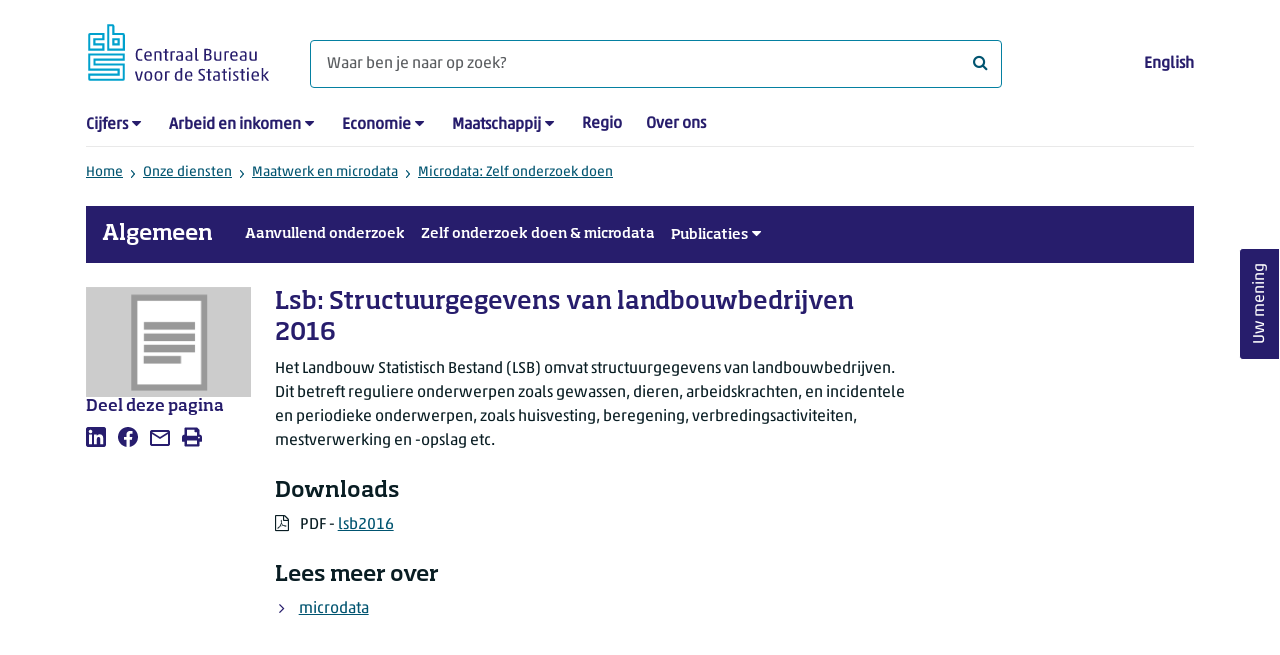

--- FILE ---
content_type: text/html; charset=utf-8
request_url: https://www.cbs.nl/nl-nl/onze-diensten/maatwerk-en-microdata/microdata-zelf-onderzoek-doen/microdatabestanden/lsb-structuurgegevens-van-landbouwbedrijven-2016
body_size: 43361
content:

<!doctype html>
<html lang="nl-NL" class="no-js">
<head>
    <meta charset="utf-8">
    <meta name="viewport" content="width=device-width, initial-scale=1, shrink-to-fit=no">
    <title>Lsb: Structuurgegevens van landbouwbedrijven 2016 | CBS</title>
    <meta name="DCTERMS:identifier" title="XSD.anyURI" content="https://www.cbs.nl/nl-nl/onze-diensten/maatwerk-en-microdata/microdata-zelf-onderzoek-doen/microdatabestanden/lsb-structuurgegevens-van-landbouwbedrijven-2016" />
    <meta name="DCTERMS.title" content="Lsb: Structuurgegevens van landbouwbedrijven 2016" />
    <meta name="DCTERMS.type" title="OVERHEID.Informatietype" content="webpagina" />
    <meta name="DCTERMS.language" title="XSD.language" content="nl-NL" />
    <meta name="DCTERMS.authority" title="OVERHEID.Organisatie" content="Centraal Bureau voor de Statistiek" />
    <meta name="DCTERMS.creator" title="OVERHEID.Organisatie" content="Centraal Bureau voor de Statistiek" />
    <meta name="DCTERMS.modified" title="XSD.dateTime" content="14-03-2025T15:18:01" />
    <meta name="DCTERMS.temporal" content="" />
    <meta name="DCTERMS.spatial" title="OVERHEID.Koninkrijksdeel" content="Nederland" />
            <meta name="DCTERMS.spatial" content="Nederland" />

    <meta name="description" content="Lsb: Structuurgegevens van landbouwbedrijven, 2016" />
            <meta name="generator" content="CBS Website, Versie 2021.S05" />

    <meta name="keywords" content="microdata" />
    <meta name="robots" content="" />

    <link rel="canonical" href="https://www.cbs.nl/nl-nl/onze-diensten/maatwerk-en-microdata/microdata-zelf-onderzoek-doen/microdatabestanden/lsb-structuurgegevens-van-landbouwbedrijven-2016" />
    <!-- prefetch dns lookups -->
    <link rel="dns-prefetch" href="//cdn.cbs.nl" />
    <link rel="dns-prefetch" href="//cdnjs.cloudflare.com" />
    
    <link rel="dns-prefetch" href="//code.highcharts.com" />
    <link rel="dns-prefetch" href="//cdn.jsdelivr.net" />

    <!-- preload fonts -->
    <link rel="preload" href="//cdn.cbs.nl/cdn/fonts/soho-medium.woff2" as="font" type="font/woff2" crossorigin>
    <link rel="preload" href="//cdn.cbs.nl/cdn/fonts/akko-regular.woff2" as="font" type="font/woff2" crossorigin>
    <link rel="preload" href="//cdnjs.cloudflare.com/ajax/libs/font-awesome/4.7.0/fonts/fontawesome-webfont.woff2?v=4.7.0" as="font" type="font/woff2" crossorigin>

    <link rel="apple-touch-icon" sizes="180x180" href="https://cdn.cbs.nl/cdn/images/apple-touch-icon.png">
    <link rel="icon" type="image/png" sizes="32x32" href="https://cdn.cbs.nl/cdn/images/favicon-32x32.png">
    <link rel="icon" type="image/png" sizes="16x16" href="https://cdn.cbs.nl/cdn/images/favicon-16x16.png">
    <link rel="manifest" href="https://cdn.cbs.nl/cdn/images/site.webmanifest">
    <link rel="mask-icon" href="https://cdn.cbs.nl/cdn/images/safari-pinned-tab.svg" color="#00a1cd">
    <link rel="shortcut icon prefetch" href="https://cdn.cbs.nl/cdn/images/favicon.ico">
    <link rel="me" href="https://social.overheid.nl/@CBSstatistiek">
    <meta name="msapplication-TileColor" content="#271d6c">
    <meta name="msapplication-config" content="https://cdn.cbs.nl/cdn/images/browserconfig.xml">
    <meta name="theme-color" content="#00a1cd">

    <meta name="twitter:card" content="summary_large_image" />
    <meta name="twitter:site" content="cbs.nl" />
    <meta name="twitter:site:id" content="statistiekcbs" />

            <meta property="og:image" content="https://cdn.cbs.nl/images/6878667a68357679735864436b7152432f4c763338673d3d/900x450.jpg" />
        <meta property="og:title" content="Lsb: Structuurgegevens van landbouwbedrijven 2016" />
        <meta property="og:type" content="website" />
        <meta property="og:url" content="https://www.cbs.nl/nl-nl/onze-diensten/maatwerk-en-microdata/microdata-zelf-onderzoek-doen/microdatabestanden/lsb-structuurgegevens-van-landbouwbedrijven-2016" />
        <meta property="og:locale" content="nl_NL">
        <meta property="og:site_name" content="Centraal Bureau voor de Statistiek" />
        <meta property="og:description" content="Lsb: Structuurgegevens van landbouwbedrijven, 2016" />

    <link rel="stylesheet" href="https://cdn.jsdelivr.net/npm/bootstrap@5.3.3/dist/css/bootstrap.min.css" integrity="sha384-QWTKZyjpPEjISv5WaRU9OFeRpok6YctnYmDr5pNlyT2bRjXh0JMhjY6hW+ALEwIH" crossorigin="anonymous">
    <link rel="stylesheet" href="https://cdnjs.cloudflare.com/ajax/libs/font-awesome/4.7.0/css/font-awesome.css" integrity="sha512-5A8nwdMOWrSz20fDsjczgUidUBR8liPYU+WymTZP1lmY9G6Oc7HlZv156XqnsgNUzTyMefFTcsFH/tnJE/+xBg==" crossorigin="anonymous" referrerpolicy="no-referrer" />
        <link rel="stylesheet" href="/Content/css-v5/cbs.min.css" />
        <link rel="stylesheet" href="/Content/css-v5/cbs-infographics.min.css" />
        <link rel="stylesheet" href="/Content/css-v5/cbs-print.min.css" media="print" />
    <script nonce="FYWt37TBqFRevr0pcwE68B3GwpaOT3td7htH7a5m/3c=">document.documentElement.classList.remove("no-js")</script>


        <script nonce="FYWt37TBqFRevr0pcwE68B3GwpaOT3td7htH7a5m/3c=">
            var highchartsLogo = '/-/media/cbs/Infographics/highcharts-logo.png';
            window.Highcharts = undefined;
        </script>
        <script nonce="FYWt37TBqFRevr0pcwE68B3GwpaOT3td7htH7a5m/3c=" src="https://cdnjs.cloudflare.com/ajax/libs/jquery/3.5.1/jquery.min.js" integrity="sha512-bLT0Qm9VnAYZDflyKcBaQ2gg0hSYNQrJ8RilYldYQ1FxQYoCLtUjuuRuZo+fjqhx/qtq/1itJ0C2ejDxltZVFg==" crossorigin="anonymous"></script>
    
    
    

    <noscript>
        <style nonce="FYWt37TBqFRevr0pcwE68B3GwpaOT3td7htH7a5m/3c=">
            .collapse {
                display: block;
            }

            .highchartContainerClass, .if-collapsed {
                display: none;
            }
        </style>
    </noscript>
    <script nonce="FYWt37TBqFRevr0pcwE68B3GwpaOT3td7htH7a5m/3c=" type="text/javascript">
                    window.dataLayer = window.dataLayer || [];
                    window.dataLayer.push({
                        "ftg_type": "informer",
                        "section": "microdata services",
                        "sitecore_id": "d9bf5f3d450d48c2b56c4f589c4c7f9a",
                        "language": "nl-NL",
                        "template_name": "Microdata file documentation report page",
                        "release_date": "0001-01-01T00:00:00+01:00",
                        "keywords": "microdata",
                        "series": "",
                        "themes": "Landbouw"
                    }); </script>
</head>
<body >
    <!--PIWIK-->
<script nonce="FYWt37TBqFRevr0pcwE68B3GwpaOT3td7htH7a5m/3c=" type="text/javascript">
(function(window, document, dataLayerName, id) {
window[dataLayerName]=window[dataLayerName]||[],window[dataLayerName].push({start:(new Date).getTime(),event:"stg.start"});var scripts=document.getElementsByTagName('script')[0],tags=document.createElement('script');
function stgCreateCookie(a,b,c){var d="";if(c){var e=new Date;e.setTime(e.getTime()+24*c*60*60*1e3),d="; expires="+e.toUTCString();f="; SameSite=Strict"}document.cookie=a+"="+b+d+"; path=/"}
var isStgDebug=(window.location.href.match("stg_debug")||document.cookie.match("stg_debug"))&&!window.location.href.match("stg_disable_debug");stgCreateCookie("stg_debug",isStgDebug?1:"",isStgDebug?14:-1);
var qP=[];dataLayerName!=="dataLayer"&&qP.push("data_layer_name="+dataLayerName),qP.push("use_secure_cookies"),isStgDebug&&qP.push("stg_debug");var qPString=qP.length>0?("?"+qP.join("&")):"";
tags.async=!0,tags.src="//cbs.containers.piwik.pro/"+id+".js"+qPString,scripts.parentNode.insertBefore(tags,scripts);
!function(a,n,i){a[n]=a[n]||{};for(var c=0;c<i.length;c++)!function(i){a[n][i]=a[n][i]||{},a[n][i].api=a[n][i].api||function(){var a=[].slice.call(arguments,0);"string"==typeof a[0]&&window[dataLayerName].push({event:n+"."+i+":"+a[0],parameters:[].slice.call(arguments,1)})}}(i[c])}(window,"ppms",["tm","cm"]);
})(window, document, 'dataLayer', '7cd61318-6d21-4775-b1b2-64ec78d416e1');
</script>
        <a class="visually-hidden-focusable" href="#main">Ga naar hoofdinhoud</a>

<div id="nav-header" class="container px-3">
    <nav class="navbar navbar-expand-lg flex-wrap pt-3">
        <div class="container-fluid px-0">
            <div>
                <a href="/nl-nl" title="CBS home" class="navbar-brand ms-auto pb-0">
                    <img class="d-inline-block navbar-brand-logo" src="https://cdn.cbs.nl/icons/navigation/cbs-logo-brand-nl.svg" alt="Centraal Bureau voor de Statistiek" />
                </a>
            </div>
            <div>
                <button id="hamburger-button" type="button" class="navbar-toggler navbar-right collapsed mt-2" data-bs-toggle="collapse" data-bs-target="#nav-mainmenu" aria-expanded="false" aria-controls="nav-mainmenu">
                    <span id="hamburger-open-icon" class="ci ci-hamburger"><span class="visually-hidden">Toon navigatie menu</span></span>
                    <span id="hamburger-close-icon" class="ci ci-close d-none"><span class="visually-hidden">Sluit navigatie menu</span></span>
                </button>
            </div>
            <div id="search-bar" class="d-flex justify-content-center col-12 col-lg-8 px-0 px-lg-4 pt-3">
                <form id="navigation-search" action="/nl-nl/zoeken" class="col-12 px-0 pb-2 pt-lg-2 pb-lg-0">
                    <div class="input-group flex-fill">
                        <span id="close-search-icon" class="d-none">
                            <i class="ci ci-back mt-2" title="terug"></i>
                        </span>
                        <input id="searchfield-input" name="q" class="form-control mb-lg-0" type="search" placeholder="Waar ben je naar op zoek? " aria-label="Waar ben je naar op zoek? ">
                        <button type="submit" class="search-input-icon" id="search-icon" title="Zoeken">
                            <span class="fa fa-search" aria-hidden="true"></span>
                            <span class="visually-hidden">Waar ben je naar op zoek? </span>
                        </button>
                    </div>
                </form>
            </div>
            <div class="navbar-right d-none d-lg-block ms-auto mt-lg-4">
                <a href="/en-gb/errors/this-content-is--currently---only-available-in-dutch" lang="en" hreflang="en">English</a>
            </div>
            <div class="d-block col-12 px-0 ps-lg-0">
                <div id="nav-mainmenu" class="collapse navbar-collapse fake-modal-body ps-0 pt-3 pt-lg-4">
                        <ul id="collapsible-menu" class="navbar-nav me-auto col-12">
                <li aria-haspopup="true" class="nav-item has-submenu pe-lg-4 collapsed" data-bs-toggle="collapse" data-bs-target="#dropdown-submenu-0" aria-expanded="false">
                            <a href="/nl-nl/cijfers">Cijfers</a>

                            <button type="button" aria-label="submenu Cijfers" class="d-lg-none float-end">
                                <i class="fa fa-chevron-down pt-1"></i>
                            </button>
                            <ul id="dropdown-submenu-0" class="submenu dropdown-menu collapse mt-1" aria-expanded="false" data-bs-parent="#collapsible-menu">
                                    <li class="dropdown-item">
                                                <a href="https://opendata.cbs.nl/StatLine/">StatLine</a>

                                    </li>
                                    <li class="dropdown-item">
                                                <a href="/nl-nl/cijfers/statline/vernieuwing-statline">Vernieuwing StatLine</a>

                                    </li>
                                    <li class="dropdown-item">
                                                <a href="/nl-nl/cijfers/statline/info-over-statline">Info over StatLine</a>

                                    </li>
                                    <li class="dropdown-item">
                                                <a href="/nl-nl/cijfers/statline/statline-voor-samenwerkingspartners">StatLine voor samenwerkingspartners</a>

                                    </li>
                                    <li class="dropdown-item">
                                                <a href="/nl-nl/onze-diensten/open-data/statline-als-open-data">Open data</a>

                                    </li>
                                    <li class="dropdown-item">
                                                <a href="/nl-nl/onze-diensten/maatwerk-en-microdata/publicaties/recent">Aanvullend statistisch onderzoek</a>

                                    </li>
                            </ul>

                </li>
                <li aria-haspopup="true" class="nav-item has-submenu pe-lg-4 collapsed" data-bs-toggle="collapse" data-bs-target="#dropdown-submenu-1" aria-expanded="false">
                            <a href="/nl-nl/arbeid-en-inkomen">Arbeid en inkomen</a>

                            <button type="button" aria-label="submenu Arbeid en inkomen" class="d-lg-none float-end">
                                <i class="fa fa-chevron-down pt-1"></i>
                            </button>
                            <ul id="dropdown-submenu-1" class="submenu dropdown-menu collapse mt-1" aria-expanded="false" data-bs-parent="#collapsible-menu">
                                    <li class="dropdown-item">
                                                <a href="/nl-nl/arbeid-en-inkomen/arbeid-en-sociale-zekerheid">Arbeid en sociale zekerheid</a>

                                    </li>
                                    <li class="dropdown-item">
                                                <a href="/nl-nl/arbeid-en-inkomen/inkomen-en-bestedingen">Inkomen en bestedingen</a>

                                    </li>
                            </ul>

                </li>
                <li aria-haspopup="true" class="nav-item has-submenu pe-lg-4 collapsed" data-bs-toggle="collapse" data-bs-target="#dropdown-submenu-2" aria-expanded="false">
                            <a href="/nl-nl/economie">Economie</a>

                            <button type="button" aria-label="submenu Economie" class="d-lg-none float-end">
                                <i class="fa fa-chevron-down pt-1"></i>
                            </button>
                            <ul id="dropdown-submenu-2" class="submenu dropdown-menu collapse mt-1" aria-expanded="false" data-bs-parent="#collapsible-menu">
                                    <li class="dropdown-item">
                                                <a href="/nl-nl/economie/bedrijven">Bedrijven</a>

                                    </li>
                                    <li class="dropdown-item">
                                                <a href="/nl-nl/economie/bouwen-en-wonen">Bouwen en wonen</a>

                                    </li>
                                    <li class="dropdown-item">
                                                <a href="/nl-nl/economie/financiele-en-zakelijke-diensten">Financi&#235;le en zakelijke diensten</a>

                                    </li>
                                    <li class="dropdown-item">
                                                <a href="/nl-nl/economie/handel-en-horeca">Handel en horeca</a>

                                    </li>
                                    <li class="dropdown-item">
                                                <a href="/nl-nl/economie/industrie-en-energie">Industrie en energie</a>

                                    </li>
                                    <li class="dropdown-item">
                                                <a href="/nl-nl/economie/internationale-handel">Internationale handel</a>

                                    </li>
                                    <li class="dropdown-item">
                                                <a href="/nl-nl/economie/landbouw">Landbouw</a>

                                    </li>
                                    <li class="dropdown-item">
                                                <a href="/nl-nl/economie/macro-economie">Macro-economie</a>

                                    </li>
                                    <li class="dropdown-item">
                                                <a href="/nl-nl/economie/overheid-en-politiek">Overheid en politiek</a>

                                    </li>
                                    <li class="dropdown-item">
                                                <a href="/nl-nl/economie/prijzen">Prijzen</a>

                                    </li>
                            </ul>

                </li>
                <li aria-haspopup="true" class="nav-item has-submenu pe-lg-4 collapsed" data-bs-toggle="collapse" data-bs-target="#dropdown-submenu-3" aria-expanded="false">
                            <a href="/nl-nl/maatschappij">Maatschappij</a>

                            <button type="button" aria-label="submenu Maatschappij" class="d-lg-none float-end">
                                <i class="fa fa-chevron-down pt-1"></i>
                            </button>
                            <ul id="dropdown-submenu-3" class="submenu dropdown-menu collapse mt-1" aria-expanded="false" data-bs-parent="#collapsible-menu">
                                    <li class="dropdown-item">
                                                <a href="/nl-nl/maatschappij/bevolking">Bevolking</a>

                                    </li>
                                    <li class="dropdown-item">
                                                <a href="/nl-nl/maatschappij/gezondheid-en-welzijn">Gezondheid en welzijn</a>

                                    </li>
                                    <li class="dropdown-item">
                                                <a href="/nl-nl/maatschappij/natuur-en-milieu">Natuur en milieu</a>

                                    </li>
                                    <li class="dropdown-item">
                                                <a href="/nl-nl/maatschappij/onderwijs">Onderwijs</a>

                                    </li>
                                    <li class="dropdown-item">
                                                <a href="/nl-nl/maatschappij/veiligheid-en-recht">Veiligheid en recht</a>

                                    </li>
                                    <li class="dropdown-item">
                                                <a href="/nl-nl/maatschappij/verkeer-en-vervoer">Verkeer en vervoer</a>

                                    </li>
                                    <li class="dropdown-item">
                                                <a href="/nl-nl/maatschappij/vrije-tijd-en-cultuur">Vrije tijd en cultuur</a>

                                    </li>
                            </ul>

                </li>
                <li aria-haspopup="false" class="nav-item  pe-lg-4 collapsed" data-bs-toggle="collapse" data-bs-target="#dropdown-submenu-4" aria-expanded="false">
                            <a href="/nl-nl/dossier/nederland-regionaal">Regio</a>


                </li>
                <li aria-haspopup="false" class="nav-item  pe-lg-4 collapsed" data-bs-toggle="collapse" data-bs-target="#dropdown-submenu-5" aria-expanded="false">
                            <a href="/nl-nl/over-ons">Over ons</a>


                </li>

        <li class="d-lg-none nav-item">
            <a href="/en-gb/errors/this-content-is--currently---only-available-in-dutch" lang="en" hreflang="en">Taal: English (EN)</a>
        </li>
    </ul>

                </div>
            </div>
        </div>
    </nav>
    <nav aria-label="breadcrumb">
        <div class="container-fluid breadcrumb-div px-0 pt-lg-3">
            <ol class="breadcrumb d-none d-lg-flex" id="breadcrumb-desktop">
                        <li class="breadcrumb-item d-flex">
                            <a href="https://www.cbs.nl/nl-nl">Home</a>
                        </li>
                        <li class="breadcrumb-item d-flex">
                                <i class="ci-chevron-right pe-2 "></i>
                            <a href="https://www.cbs.nl/nl-nl/onze-diensten">Onze diensten</a>
                        </li>
                        <li class="breadcrumb-item d-flex">
                                <i class="ci-chevron-right pe-2 "></i>
                            <a href="https://www.cbs.nl/nl-nl/onze-diensten/maatwerk-en-microdata">Maatwerk en microdata</a>
                        </li>
                        <li class="breadcrumb-item d-flex">
                                <i class="ci-chevron-right pe-2 "></i>
                            <a href="https://www.cbs.nl/nl-nl/onze-diensten/maatwerk-en-microdata/microdata-zelf-onderzoek-doen">Microdata: Zelf onderzoek doen</a>
                        </li>

            </ol>
            <div class="d-lg-none pb-2">
                <ol class="list-unstyled mb-0" id="breadcrumb-mobile">
                    <li class="breadcrumb-item d-flex">
                        <i class="ci-chevron-left pe-2"></i>
                        <a href="https://www.cbs.nl/nl-nl/onze-diensten/maatwerk-en-microdata/microdata-zelf-onderzoek-doen">Microdata: Zelf onderzoek doen</a>
                    </li>
                </ol>
            </div>
        </div>
    </nav>
    <script nonce="FYWt37TBqFRevr0pcwE68B3GwpaOT3td7htH7a5m/3c=" type="application/ld+json">{
	"@context": "https://schema.org",
	"@type": "BreadcrumbList",
	"itemListElement": [
		{"@type": "ListItem", "position":1, "name":"Home", "item":"https://www.cbs.nl/nl-nl"},
		{"@type": "ListItem", "position":2, "name":"Onze diensten", "item":"https://www.cbs.nl/nl-nl/onze-diensten"},
		{"@type": "ListItem", "position":3, "name":"Maatwerk en microdata", "item":"https://www.cbs.nl/nl-nl/onze-diensten/maatwerk-en-microdata"},
		{"@type": "ListItem", "position":4, "name":"Microdata: Zelf onderzoek doen", "item":"https://www.cbs.nl/nl-nl/onze-diensten/maatwerk-en-microdata/microdata-zelf-onderzoek-doen"}
	]
}</script>
        <nav id="collapsible-subsitemenu" class="navbar navbar-expand-lg subsitemenu mb-4 px-3">
        <a class="navbar-brand" href="/nl-nl/onze-diensten/maatwerk-en-microdata">Algemeen</a>
        <button type="button" class="navbar-toggler collapsed p-2" data-bs-toggle="collapse" data-bs-target="#nav-subsitemenu" aria-expanded="false" aria-controls="nav-subsitemenu">
            <span class="ci ci-hamburger"><span class="visually-hidden">Toon navigatie submenu</span></span>
            <span class="ci ci-close d-none"><span class="visually-hidden">Sluit navigatie submenu</span></span>
        </button>
        <div id="nav-subsitemenu" class="collapse navbar-collapse">
            <ul class="navbar-nav me-auto">
                    <li aria-haspopup="false" aria-expanded="false" class="nav-item  mb-3 mb-lg-0 ps-lg-3 collapsed">
                                <a href="/nl-nl/onze-diensten/maatwerk-en-microdata/aanvullend-statistisch-onderzoek">Aanvullend onderzoek</a>


                    </li>
                    <li aria-haspopup="false" aria-expanded="false" class="nav-item  mb-3 mb-lg-0 ps-lg-3 collapsed">
                                <a href="/nl-nl/onze-diensten/maatwerk-en-microdata/microdata-zelf-onderzoek-doen">Zelf onderzoek doen  &amp; microdata</a>


                    </li>
                    <li aria-haspopup="true" aria-expanded="false" class="nav-item has-submenu mb-3 mb-lg-0 ps-lg-3 collapsed">
                                <a href="/nl-nl/onze-diensten/maatwerk-en-microdata/publicaties/recent">Publicaties</a>

                                <ul class="submenu dropdown-menu collapse" aria-haspopup="false" data-bs-parent="#collapsible-subsitemenu">
                                        <li class="dropdown-item">        <a href="/nl-nl/onze-diensten/maatwerk-en-microdata/etalage-cbs-aanvullende-statistische-diensten">Etalage</a>
</li>
                                        <li class="dropdown-item">        <a href="/nl-nl/onze-diensten/maatwerk-en-microdata/publicaties/recent">Per jaar</a>
</li>
                                        <li class="dropdown-item">        <a href="/nl-nl/onze-diensten/maatwerk-en-microdata/publicaties">Per thema</a>
</li>
                                </ul>

                    </li>
            </ul>
        </div>
    </nav>
</div>
<div class="container container-content container-SubsiteMenu no-js 273-layout px-3">
    <div class="row">
        <main id="main" role="main" class="col-12 col-lg-7 order-lg-2 pb-5" tabindex="-1">
            <article>
    <header class="row">
        <div class="col-12 order-2"><h1>Lsb: Structuurgegevens van landbouwbedrijven 2016</h1></div>
        <div class="col-12 order-1"><figure class="m-0"><img src="https://cdn.cbs.nl/images/6878667a68357679735864436b7152432f4c763338673d3d/720x480.jpg" alt="" width="720" class="img-fluid d-lg-none main-image" /></figure></div>      
    </header>

    


        <section>
            <p>Het Landbouw Statistisch Bestand (LSB) omvat structuurgegevens van landbouwbedrijven. Dit betreft reguliere onderwerpen zoals gewassen, dieren, arbeidskrachten, en incidentele en periodieke onderwerpen, zoals huisvesting, beregening, verbredingsactiviteiten, mestverwerking en -opslag etc.</p>
        </section>


<section class="links-section mt-3 mb-4">

    <h2>Downloads</h2>
    <ul class="list-unstyled mt-0">
            <li class="mb-2">
                    <i class="fa fa-file-pdf-o pe-2" aria-hidden="true" title="PDF"></i>
                        <span class="visually-hidden">PDF</span>
                PDF -  <a href="https://www.cbs.nl/-/media/cbs-op-maat/microdatabestanden/documents/2020/27/lsb2016.pdf">lsb2016</a>
            </li>
    </ul>



</section>

</article><aside>
    <div class="aside-content filteredlist">
        <h2>Lees meer over</h2>
        <ol class="filtered-list-items ps-4 mt-0 mb-4">
                <li class="d-block mb-2"><a href="/nl-nl/zoeken?q=keyword:microdata">microdata</a></li>
        </ol>
    </div>
</aside>
            <div id="surveyContent640f360778f8f74add152075" /></div>
        </main>
        <section class="col-12 col-lg-2 order-lg-1">
            <aside class="article-image article-left d-none d-lg-block">
	<figure class="m-0"><img src="https://cdn.cbs.nl/images/6878667a68357679735864436b7152432f4c763338673d3d/720x480.jpg" alt="" width="212" class="img-fluid main-image" /></figure>
</aside><aside class="article-left">
    <div class="aside-content mb-4">
        <h2 class="shareheader">Deel deze pagina</h2>
        
<div class="socialshare" role="list">
        <a href="https://www.linkedin.com/shareArticle?mini=true&amp;url=/nl-nl/onze-diensten/maatwerk-en-microdata/microdata-zelf-onderzoek-doen/microdatabestanden/lsb-structuurgegevens-van-landbouwbedrijven-2016?pk_campaign=social_share&amp;pk_source=linkedin&amp;title=&amp;summary=&amp;source=" title="Deel deze pagina op LinkedIn" role="listitem">
            <i class="ci ci-linkedin" aria-hidden="true"></i>
            <span class="sr-only">Deel deze pagina op LinkedIn</span>
        </a>      
                <a href="https://www.facebook.com/sharer/sharer.php?u=/nl-nl/onze-diensten/maatwerk-en-microdata/microdata-zelf-onderzoek-doen/microdatabestanden/lsb-structuurgegevens-van-landbouwbedrijven-2016?pk_campaign=social_share&amp;pk_source=facebook" title="Deel deze pagina op Facebook" role="listitem">
            <i class="ci ci-facebook" aria-hidden="true"></i>
            <span class="sr-only">Deel deze pagina op Facebook</span>
        </a>    
                <a href="mailto:?&amp;subject=&amp;body=/nl-nl/onze-diensten/maatwerk-en-microdata/microdata-zelf-onderzoek-doen/microdatabestanden/lsb-structuurgegevens-van-landbouwbedrijven-2016?pk_campaign=social_share&amp;pk_source=mail" title="Mail deze pagina" role="listitem">
            <i class="ci ci-mail" aria-hidden="true"></i>
            <span class="sr-only">Mail deze pagina</span>
        </a>      
    <button title="Afdrukken" role="listitem">
        <i class="ci ci-print" aria-hidden="true"></i>
        <span class="sr-only">Afdrukken</span>
    </button>
</div>

    </div>
</aside>
        </section>
        <section class="col-12 col-lg-3 sidebar-article order-lg-3">
            
        </section>
    </div>
</div><footer>
    <nav class="container">
        <div class="row">
                    <div class="col-12 col-lg-3">
                        <h2 class="title">Onze diensten</h2>
                        <ul>
                                    <li>
                                        <a href="https://opendata.cbs.nl/#/CBS/nl/">Cijfers/StatLine</a>
                                    </li>
                                    <li>
                                        <a href="/nl-nl/onze-diensten/bereken-een-huurverhoging">Bereken huurverhoging</a>
                                    </li>
                                    <li>
                                        <a href="/nl-nl/onze-diensten/open-data">Open data</a>
                                    </li>
                                    <li>
                                        <a href="/nl-nl/onze-diensten/maatwerk-en-microdata/microdata-zelf-onderzoek-doen">Microdata</a>
                                    </li>
                                    <li>
                                        <a href="/nl-nl/onze-diensten/maatwerk-en-microdata/aanvullend-statistisch-onderzoek">Aanvullend statistisch onderzoek</a>
                                    </li>
                                    <li>
                                        <a href="/nl-nl/dossier/nederland-regionaal/samenwerken-met-decentrale-overheden">Regionale data</a>
                                    </li>
                                    <li>
                                        <a href="/nl-nl/onze-diensten/overzicht-publicaties">Publicaties</a>
                                    </li>
                                    <li>
                                        <a href="/nl-nl/onze-diensten/methoden">Methoden</a>
                                    </li>
                                    <li>
                                        <a href="/nl-nl/onze-diensten/blaise-software">Blaise</a>
                                    </li>

                        </ul>
                    </div>
                    <div class="col-12 col-lg-3">
                        <h2 class="title">Voor deelnemers enqu&#234;tes</h2>
                        <ul>
                                    <li>
                                        <a href="/nl-nl/deelnemers-enquetes/bedrijven">Bedrijven</a>
                                    </li>
                                    <li>
                                        <a href="/nl-nl/deelnemers-enquetes/centrale-overheid">Centrale overheid</a>
                                    </li>
                                    <li>
                                        <a href="/nl-nl/deelnemers-enquetes/decentrale-overheden">Decentrale overheden</a>
                                    </li>
                                    <li>
                                        <a href="/nl-nl/deelnemers-enquetes/personen">Personen</a>
                                    </li>
                                    <li>
                                        <a href="/nl-nl/over-ons/dit-zijn-wij/onze-organisatie/privacy">Privacy</a>
                                    </li>
                                    <li>
                                        <a href="/nl-nl/deelnemers-enquetes/beloningen">Beloningen</a>
                                    </li>

                        </ul>
                    </div>
                    <div class="col-12 col-lg-3">
                        <h2 class="title">Over ons</h2>
                        <ul>
                                    <li>
                                        <a href="/nl-nl/over-ons/contact">Contact</a>
                                    </li>
                                    <li>
                                        <a href="/nl-nl/over-ons/contact/pers">Pers</a>
                                    </li>
                                    <li>
                                        <a href="/nl-nl/over-ons/dit-zijn-wij">Dit zijn wij</a>
                                    </li>
                                    <li>
                                        <a href="/nl-nl/over-ons/onderzoek-en-innovatie">Onderzoek en innovatie</a>
                                    </li>
                                    <li>
                                        <a href="https://werkenbijhetcbs.nl/">Werken bij</a>
                                    </li>
                                    <li>
                                        <a href="/nl-nl/onze-diensten/leren-met-het-cbs">Leren met het CBS</a>
                                    </li>
                                    <li>
                                        <a href="/nl-nl/reeksen/redactioneel/errata-en-correcties">Correcties</a>
                                    </li>

                        </ul>
                    </div>
                    <div class="col-12 col-lg-3">
                        <h2 class="title">Over deze site</h2>
                        <ul>
                                    <li>
                                        <a href="/nl-nl/over-ons/website">Website</a>
                                    </li>
                                    <li>
                                        <a href="/nl-nl/over-ons/website/copyright">Copyright</a>
                                    </li>
                                    <li>
                                        <a href="/nl-nl/over-ons/website/cookies">Cookies</a>
                                    </li>
                                    <li>
                                        <a href="/nl-nl/over-ons/website/toegankelijkheid">Toegankelijkheid</a>
                                    </li>
                                    <li>
                                        <a href="/nl-nl/over-ons/website/kwetsbaarheid-melden">Kwetsbaarheid melden</a>
                                    </li>
                                    <li>
                                        <a href="/nl-nl/onze-diensten/archief">Archief</a>
                                    </li>
                                    <li>
                                        <a href="/nl-nl/abonnementen">Abonnementen</a>
                                    </li>

                        </ul>
                    </div>

        </div>
        <div class="row mt-3 pt-2 justify-content-between">
            <div id="socials" class="col-12 col-lg-6">
                <h2 class="visually-hidden">Volg het CBS</h2>
                <div role="list" class="mb-3">
                        <a href="https://www.linkedin.com/company/centraal-bureau-voor-de-statistiek" title="LinkedIn" role="listitem" class="social">
                            <i class="ci ci-linkedin" aria-hidden="true"></i>
                            <span class="visually-hidden">LinkedIn</span>
                        </a>
                        <a href="https://www.facebook.com/statistiekcbs" title="Facebook" role="listitem" class="social">
                            <i class="ci ci-facebook" aria-hidden="true"></i>
                            <span class="visually-hidden">Facebook</span>
                        </a>
                        <a href="https://www.instagram.com/statistiekcbs/" title="Instagram" role="listitem" class="social">
                            <i class="ci ci-instagram" aria-hidden="true"></i>
                            <span class="visually-hidden">Instagram</span>
                        </a>
                        <a href="https://www.youtube.com/user/statistiekcbs" title="YouTube" role="listitem" class="social">
                            <i class="ci ci-youtube" aria-hidden="true"></i>
                            <span class="visually-hidden">YouTube</span>
                        </a>
                        <a href="https://www.cbs.nl/nl-nl/rss-feeds" title="RSS" role="listitem" class="social">
                            <i class="ci ci-rss" aria-hidden="true"></i>
                            <span class="visually-hidden">RSS</span>
                        </a>
                </div>
            </div>
            <div id="sitelinks" class="col-12 col-lg-3 my-3 pt-2 my-lg-0 pt-lg-0">
                <ul>
                        <li>
                            <a href="/nl-nl/publicatieplanning">Publicatieplanning</a>
                        </li>
                        <li>
                            <a href="/nl-nl/over-ons/dit-zijn-wij/onze-organisatie/privacy">Privacy</a>
                        </li>
                </ul>
            </div>
        </div>
    </nav>
</footer>
<footer id="finish" class="container py-5">
    <div class="d-flex">
        <div id="payoff">Voor wat er <strong>feitelijk</strong> gebeurt</div>
        <div class="text-end">© CBS 2026</div>
    </div>
</footer><script nonce="FYWt37TBqFRevr0pcwE68B3GwpaOT3td7htH7a5m/3c=">var cbsSettings; (function (cbsSettings) { cbsSettings.dictItems = [{"Key":"lastmodified","Phrase":"Bijgewerkt"},{"Key":"publicationdate","Phrase":"Publicatiedatum"},{"Key":"today","Phrase":"vandaag"},{"Key":"tomorrow","Phrase":"morgen"},{"Key":"yesterday","Phrase":"gisteren"},{"Key":"days","Phrase":"{0} dagen geleden"},{"Key":"hour","Phrase":"1 uur geleden"},{"Key":"hours","Phrase":"{0} uur geleden"},{"Key":"minute","Phrase":"1 minuut geleden"},{"Key":"minutes","Phrase":"{0} minuten geleden"}] })(cbsSettings || (cbsSettings = {}));</script>            <script nonce="FYWt37TBqFRevr0pcwE68B3GwpaOT3td7htH7a5m/3c=" src="https://cdn.jsdelivr.net/npm/highcharts@7.0.3/highcharts.js" integrity="sha256-xMDeombsoo/Gy2p6UAwTnuelns6zCc8OwQZP0m9DHnU=" crossorigin="anonymous"></script>
            <script nonce="FYWt37TBqFRevr0pcwE68B3GwpaOT3td7htH7a5m/3c=" src="https://cdn.jsdelivr.net/npm/highcharts@7.0.3/modules/map.js" integrity="sha256-fNFEuPUQrwk03IVR8jZyQEQiItHbjFgauF08Z95e5c0=" crossorigin="anonymous"></script>
            <script nonce="FYWt37TBqFRevr0pcwE68B3GwpaOT3td7htH7a5m/3c=" src="https://cdn.jsdelivr.net/npm/highcharts@7.0.3/modules/data.js" integrity="sha256-JMhv0sJ7MHSMqiW928Yy7q4MXmx5fWhoOcs0WAYEvi4=" crossorigin="anonymous"></script>
            <script nonce="FYWt37TBqFRevr0pcwE68B3GwpaOT3td7htH7a5m/3c=" src="https://cdn.jsdelivr.net/npm/highcharts@7.0.3/highcharts-more.js" integrity="sha256-j3X1V0Jmc9i6mIdzG86oGFzmYqTvOOgFZ1eC6mxuUh4=" crossorigin="anonymous"></script>
            <script nonce="FYWt37TBqFRevr0pcwE68B3GwpaOT3td7htH7a5m/3c=" src="https://cdn.jsdelivr.net/npm/highcharts@7.0.3/modules/exporting.js" integrity="sha256-8l/KJXWPeepET7RLMItgQW770/Ho4Bp/jtA1k8nxFKY=" crossorigin="anonymous"></script>
            <script nonce="FYWt37TBqFRevr0pcwE68B3GwpaOT3td7htH7a5m/3c=" src="https://cdn.jsdelivr.net/npm/highcharts@7.0.3/modules/offline-exporting.js" integrity="sha256-elsfv3TyNfWfUclwjerpI3qMqBtieBg46X60lfgE2qc=" crossorigin="anonymous"></script>
            <script nonce="FYWt37TBqFRevr0pcwE68B3GwpaOT3td7htH7a5m/3c=" src="https://cdn.jsdelivr.net/npm/highcharts@7.0.3/modules/broken-axis.js" integrity="sha256-Md5Vnjv/ZR8DNcKa4K9qiA9tu67KVDwWwVZAFpeyJJU=" crossorigin="anonymous"></script>
            <script nonce="FYWt37TBqFRevr0pcwE68B3GwpaOT3td7htH7a5m/3c=" src="https://cdn.cbs.nl/cdn/grouped-categories.min.js"></script>
            <script nonce="FYWt37TBqFRevr0pcwE68B3GwpaOT3td7htH7a5m/3c=" src="/Content/js/libs/jquery/typeahead/typeahead.bundle.js"></script>
            <script nonce="FYWt37TBqFRevr0pcwE68B3GwpaOT3td7htH7a5m/3c=" src="https://cdn.jsdelivr.net/npm/vanilla-lazyload@17.3.0/dist/lazyload.min.js" integrity="sha256-aso6FuYiAL+sfnyWzf4aJcSP8cmukPUFaTb3ZsmulSY=" crossorigin="anonymous"></script>
            <script nonce="FYWt37TBqFRevr0pcwE68B3GwpaOT3td7htH7a5m/3c=">
                window.MathJax = {
                    options: {
                        enableMenu: false,
                        ignoreHtmlClass: 'tex2jax_ignore',
                        processHtmlClass: 'tex2jax_process'
                    },
                    tex: {
                        autoload: {
                            color: [],
                            colorv2: ['color']
                        },
                        packages: { '[+]': ['noerrors'] }
                    },
                    loader: {
                        load: ['input/asciimath', '[tex]/noerrors']
                    },
                    startup: {
                        ready: function () {
                            // Add nonce to all dynamically created styles
                            MathJax.startup.defaultReady();
                            document.querySelectorAll('style').forEach(style => {
                                style.setAttribute('nonce', 'FYWt37TBqFRevr0pcwE68B3GwpaOT3td7htH7a5m/3c=');
                            });
                        }
                    }
                };
            </script>
            <script nonce="FYWt37TBqFRevr0pcwE68B3GwpaOT3td7htH7a5m/3c=" src="https://cdnjs.cloudflare.com/ajax/libs/mathjax/3.2.2/es5/tex-mml-chtml.min.js" id="MathJax-script" async integrity="sha512-6FaAxxHuKuzaGHWnV00ftWqP3luSBRSopnNAA2RvQH1fOfnF/A1wOfiUWF7cLIOFcfb1dEhXwo5VG3DAisocRw==" crossorigin="anonymous" referrerpolicy="no-referrer"></script>
            <script nonce="FYWt37TBqFRevr0pcwE68B3GwpaOT3td7htH7a5m/3c=" src="https://cdn.cbs.nl/cdn/export-csv.min.js"></script>
                <script nonce="FYWt37TBqFRevr0pcwE68B3GwpaOT3td7htH7a5m/3c=" src="/Content/js/cbs-v5/cbs.min.js"></script>
            <script nonce="FYWt37TBqFRevr0pcwE68B3GwpaOT3td7htH7a5m/3c=" src="https://cdn.jsdelivr.net/npm/bootstrap@5.3.3/dist/js/bootstrap.bundle.min.js" integrity="sha384-YvpcrYf0tY3lHB60NNkmXc5s9fDVZLESaAA55NDzOxhy9GkcIdslK1eN7N6jIeHz" crossorigin="anonymous"></script>
    
<button tabindex="0" id="gfb-button">Uw mening</button>

<!-- Mopinion Pastea.se start -->
<script nonce="FYWt37TBqFRevr0pcwE68B3GwpaOT3td7htH7a5m/3c=" type="text/javascript">
    (function () {
        var id = "0hKjknX8sDlwkxS2UPuSVYXJsi3fxhR0se9Bmyvr";
        var js = document.createElement("script");
        js.setAttribute("type", "text/javascript");
        js.setAttribute("src", "//deploy.mopinion.com/js/pastease.js");
        js.async = true; document.getElementsByTagName("head")[0].appendChild(js);
        var t = setInterval(function () {
            try {
                Pastease.load(id);
                clearInterval(t)
            } catch (e) { }
        }, 50)
    }
    )();
    document.getElementById("gfb-button").addEventListener("click", function () {
        srv.openModal(true, '5bab7930cf3555874c42446bea1d4f653b1a5f76');
    });
</script>
<!-- Mopinion Pastea.se end -->

</body>
</html>
